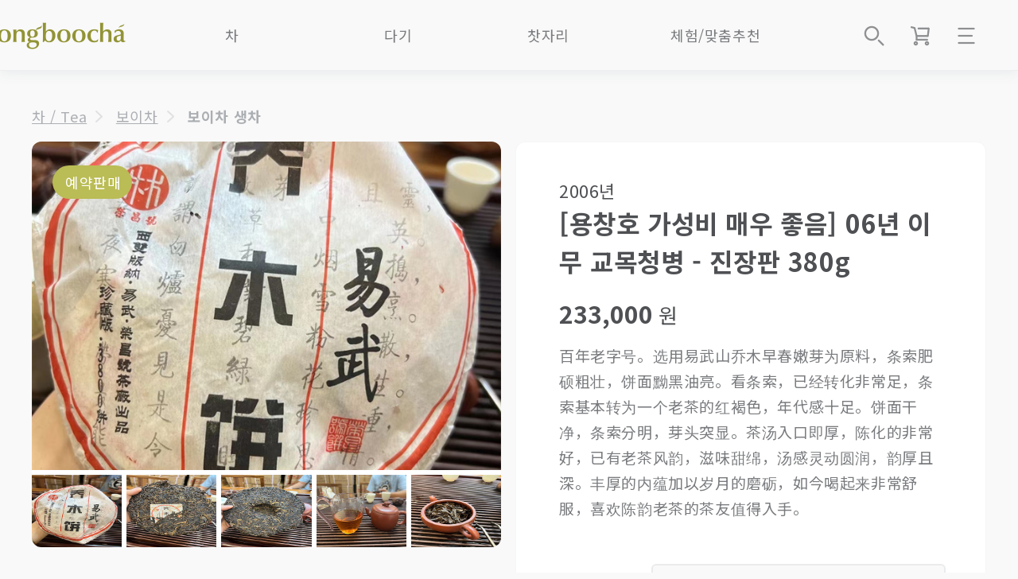

--- FILE ---
content_type: text/html; charset=utf-8
request_url: https://www.gongboocha.com/shop/item.php?it_id=1721636624
body_size: 10000
content:
<div class="header_padding"></div>  


<!doctype html>
<html lang="ko">
<head>
<meta charset="utf-8">



<meta name="viewport" content="width=device-width,user-scalable=no">
<meta name="theme-color" content="#CACB79">
<meta name="facebook-domain-verification" content="e0oe8y031goiyqtrm8xmexexb7mca4" />

	<meta property="og:image" content="https://www.gongboocha.com/data/item/1721636624/5b6u5L+h5Zu+54mH_20240721001306.jpg">
	<meta property="og:url" content="https://www.gongboocha.com/data/item/1721636624/5b6u5L+h5Zu+54mH_20240721001306.jpg">

	
<meta name="google-site-verification" content="BD6o9Iemq0QbtLGfVQ1lmbixgNzIyIr5xjSJymilmY4" />
<meta name="naver-site-verification" content="771ea987d331619e0939c11901cc294b45971573"/>
<meta name="description" content="좋은 차를 만나는 방법, 공부차">
<meta name="keywords" content="보이차 홍차 우롱차 백차 흑차 자사호 티하우스">
<meta property="og:type" content="website">
<meta property="og:description" content="좋은 차를 만나는 방법, 공부차">

<link rel="shortcut icon" href="/img/favicon_logo.ico">
<title>[용창호 가성비 매우 좋음] 06년 이무 교목청병 - 진장판 380g &gt; 보이차 생차 | 좋은 차를 만나는 방법 공부차</title>

<link rel="stylesheet" href="https://www.gongboocha.com/css/default_shop.css?v1">
<link rel="canonical" href="http://www.gongboocha.com/shop/item.php?it_id=1721636624">



<!--ie 8 이하 대응-->
<!--[if lt IE 9]>
  <link rel="stylesheet" type="text/css" href="https://www.gongboocha.com/shop/css/background_size.css">
  <script src="https://www.gongboocha.com/js/html5.js" type="text/javascript"></script>
  <script src="https://www.gongboocha.com/shop/js/respond.min.js" type="text/javascript"></script>
<![endif]-->
<script>
// 자바스크립트에서 사용하는 전역변수 선언
var g5_url       = "https://www.gongboocha.com";
var g5_bbs_url   = "https://www.gongboocha.com/bbs";
var g5_is_member = "";
var g5_is_admin  = "";
var g5_is_mobile = "";
var g5_bo_table  = "";
var g5_sca       = "";
var g5_editor    = "smarteditor2";
var g5_cookie_domain = ".gongboocha.com";
</script>

<script src="https://www.gongboocha.com/js/jquery-1.8.3.min.js"></script> 


<script src="https://www.gongboocha.com/js/jquery.shop.menu.js"></script>
<script src="https://www.gongboocha.com/js/common.js"></script>
<script src="https://www.gongboocha.com/js/wrest.js"></script>
<script src="https://use.fontawesome.com/9cc3b93114.js"></script>

<!-- 추가부분 -->

 <script src="https://code.jquery.com/jquery-1.12.0.min.js"></script>
 <script src="js/jquery-1.12.0.min.js"></script>
 <script src="https://www.gongboocha.com/shop/js/bootstrap.min.js"></script>
  <script src="https://www.gongboocha.com/shop/js/jquery.mousewheel.js"></script>
 <script src="https://www.gongboocha.com/shop/js/jquery.touchSwipe.min.js"></script>
 <script src="https://www.gongboocha.com/shop/js/jquery.singlePageNav.min.js"></script>






</head>


<body>
 
<!-- 상단 시작 { -->

<!-- Global site tag (gtag.js) - Google Analytics -->
<script async src="https://www.googletagmanager.com/gtag/js?id=GA_MEASUREMENT_ID"></script>
<script>
  window.dataLayer = window.dataLayer || [];
  function gtag(){dataLayer.push(arguments);}
  gtag('js', new Date());

  gtag('config', 'UA-147393484-1');
</script>

<link rel="stylesheet" href="https://www.gongboocha.com/shop/css/header.css" type="text/css">
<script src="https://www.gongboocha.com/shop/js/header.js" type="text/javascript" ></script>


 
<header>
  <div class="content_wrap">
    <h1 class="h1_logo"><a class="blind" href="/">좋은 차를 만나는 방법 - 공부차</a></h1>
    <ul class="header_icon">
      <li class="header_search">
        <a class="blind icon-img">상품검색</a>
      </li>
      <li class="header_cart"><a href="https://www.gongboocha.com/shop/cart.php" class="blind icon-img">장바구니</a></li>
      <li class="header_dropdown">
        <a class="blind icon-img">메뉴</a>
        <div class="dropdown_wrap">
          <div class="dropdown_box">
            <ul>
                						<!-- ▲ 로그인 전 상태라면 아래 문구 -->
                <li><a href="https://www.gongboocha.com/bbs/login.php?url=https://www.gongboocha.com/shop/item.php?it_id=1721636624">로그인</a></li>
                <li><a href="https://www.gongboocha.com/bbs/join.php">회원가입</a></li>
  						              <li><a href="https://www.gongboocha.com/shop/mypage.php?section=orderlist">주문배송조회</a></li>
              <li><a href="https://www.gongboocha.com/shop/mypage.php?section=orderlist">마이페이지</a></li>
            </ul>
            <ul>
              <li><strong><a href="https://www.gongboocha.com/community" target="_blank">다보茶寶</a></strong></li>
              <li><strong><a href="https://www.gongboocha.com/shop/list.php?ca_id=i0">샵인샵지점</a></strong></li>
              <li><a href="https://www.gongboocha.com/shop/content.php?co_id=company">About Us</a></li>
            </ul>
          </div><!--dropdown_box-->
        </div><!--dropdown_wrap-->
      </li><!--header_dropdown-->
    </ul><!--header_icon-->
  </div><!--content_wrap-->
  <div class="search_wrap">
    <div class="content_wrap">
    			<form name="fsearchbox" method="get" action="https://www.gongboocha.com/shop/search.php" onsubmit="return search_submit(this);">
        <fieldset>
					<input type="text" name="q" id="stx" value="" title="검색어 입력" placeholder="Search">
        </fieldset>
  		</form>
      <script>
        function search_submit(f) {
            if (f.q.value.length < 2) {
                alert("검색어는 두글자 이상 입력하십시오.");
                f.q.select();
                f.q.focus();
                return false;
            }
          return true;
        }
      </script>
    </div><!--content_wrap-->
  </div><!--search_wrap-->
  <div class="header_nav">
    <div class="mobile nav_top">
      <a class="close_button icon-img">네비게이션 끄기</a>
    </div>
    <p class="mobile category">Category</p>
    <ul>
      <li>
        <a class="depth2_button">차<span class="mobile"> / Tea</span></a>
        <menu class="header_submenu">
          <p class="mobile main-color">
            <span class="icon-img back_button">이전 단계로</span>
            차 / Tea
          </p>
          <a href="https://www.gongboocha.com/shop/list.php?ca_id=1011">보이차</a>
          <a href="https://www.gongboocha.com/shop/list.php?ca_id=1015">흑차</a>
          <a href="https://www.gongboocha.com/shop/list.php?ca_id=1030">청차<small>(우롱차)</small></a>
          <a href="https://www.gongboocha.com/shop/list.php?ca_id=1040">백차</a>
          <a href="https://www.gongboocha.com/shop/list.php?ca_id=1050">홍차</a>
          <a href="https://www.gongboocha.com/shop/list.php?ca_id=1060">녹차/황차</a>
          <a href="https://www.gongboocha.com/shop/list.php?ca_id=10a1">일본차</a>
          <a href="https://www.gongboocha.com/shop/list.php?ca_id=1090">한국후발효차</a>
          <a href="https://www.gongboocha.com/shop/list.php?ca_id=1070">꽃차/기타</a>
          <a href="https://www.gongboocha.com/shop/list.php?ca_id=10a0">가루말차</a>
          <a href="https://www.gongboocha.com/shop/list.php?ca_id=1080">기획세트</a>
        </menu>
      </li>
      <li>
        <a class="depth2_button">다기<span class="mobile"> / Teaware</span></a>
        <menu class="header_submenu">
          <p class="mobile main-color">
            <span class="icon-img back_button">이전 단계로</span>
            다기 / Teaware
          </p>
          <a href="https://www.gongboocha.com/shop/list.php?ca_id=b030">자사호</a>
          <a href="https://www.gongboocha.com/shop/list.php?ca_id=b050">다관</a>
          <a href="https://www.gongboocha.com/shop/list.php?ca_id=b060">찻잔</a>
          <a href="https://www.gongboocha.com/shop/list.php?ca_id=b070">개완</a>
          <a href="https://www.gongboocha.com/shop/list.php?ca_id=b080">숙우<small>(공도배)</small></a>
          <a href="https://www.gongboocha.com/shop/list.php?ca_id=b090">탕관</a>
          <a href="https://www.gongboocha.com/shop/list.php?ca_id=b0a0">유리다기</a>
          <a href="https://www.gongboocha.com/shop/list.php?ca_id=b0d0">한국작가작품</a>
          <a href="https://www.gongboocha.com/shop/list.php?ca_id=b0b0">기타 차도구</a>
          <a href="https://www.gongboocha.com/shop/list.php?ca_id=b0c0">세트</a>
        </menu>
      </li>
      <li>
        <a class="depth2_button">찻자리<span class="mobile"> / Tea Lifestyle</span></a>
        <menu class="header_submenu">
          <p class="mobile main-color">
            <span class="icon-img back_button">이전 단계로</span>
            찻자리 / Tea Lifestyle
          </p>
          <a href="https://www.gongboocha.com/shop/list.php?ca_id=c090">제과제빵다식</a>
          <a href="https://www.gongboocha.com/shop/list.php?ca_id=c010">차판</a>
          <a href="https://www.gongboocha.com/shop/list.php?ca_id=c020">차통</a>
          <a href="https://www.gongboocha.com/shop/list.php?ca_id=c060">화로</a>
          <a href="https://www.gongboocha.com/shop/list.php?ca_id=c030">향도구</a>
          <a href="https://www.gongboocha.com/shop/list.php?ca_id=c040">차가구</a>
          <a href="https://www.gongboocha.com/shop/list.php?ca_id=c050">소품/차총</a>
          <a href="https://www.gongboocha.com/shop/list.php?ca_id=c080">화병화분</a>
          <a href="https://www.gongboocha.com/shop/list.php?ca_id=c070">포장재</a>
        </menu>
      </li>
      <li>
        <a class="depth2_button">체험/맞춤추천<span class="mobile"> / Sommelier Guide</span></a>
        <menu class="header_submenu">
          <p class="mobile main-color">
            <span class="icon-img back_button">이전 단계로</span>
            체험/맞춤추천 / Sommelier Guide
          </p>
          <a href="https://www.gongboocha.com/shop/listtype.php?type=loved_tea">차 best</a>
          <a href="https://www.gongboocha.com/shop/list.php?ca_id=m0">B2B 벌크</a>
          <a href="https://www.gongboocha.com/shop/listtype.php?type=loved_teaware">다기 best</a>
          <a href="https://www.gongboocha.com/shop/list.php?ca_id=n0">OEM 공급</a>
          <a href="https://www.gongboocha.com/shop/listtype.php?type=lowstock">품절임박</a> 
          <a href="https://www.gongboocha.com/shop/listtype.php?type=preorder">사전예약</a> 
          <a href="https://www.gongboocha.com/shop/list.php?ca_id=o0">다회/체험예약</a>
          <a href="https://www.gongboocha.com/shop/list.php?ca_id=p0">1g차</a>
         <!-- <a href="https://www.gongboocha.com/shop/listtype.php?type=demo">체험예약</a> -->
        </menu>
      </li>
    </ul>
    <p class="none_submenu">
      <a href="">
        <span class="mobile"></span>
      </a>
    </p>
    <div class="mobile">
      <ul>
                <!-- ▲ 로그인 전 상태라면 아래 문구 -->
          <li><a href="https://www.gongboocha.com/bbs/login.php?url=https://www.gongboocha.com/shop/item.php?it_id=1721636624">로그인</a></li>
          <li><a href="https://www.gongboocha.com/bbs/join.php">회원가입</a></li>
                 <li><a href="https://www.gongboocha.com/shop/cart.php">장바구니</a></li>
        <li><a href="https://www.gongboocha.com/shop/mypage.php?section=orderlist">주문배송조회</a></li>
        <li><a href="https://www.gongboocha.com/shop/mypage.php?section=orderlist">마이페이지</a></li>
      </ul>
		  <ul>
		  <li><strong><a href="https://www.gongboocha.com/community" target="_blank">다보茶寶</a></strong></li>
		  <li><strong><a href="https://www.gongboocha.com/shop/list.php?ca_id=i0">샵인샵지점</a></strong></li>
        <li><a href="https://www.gongboocha.com/shop/content.php?co_id=company">About Us</a></li>
      </ul>
    </div>
  </div><!--header_nav-->
</header>


<script>
function search_submit(f) {
    if (f.q.value.length < 2) {
        alert("검색어는 두글자 이상 입력하십시오.");
        f.q.select();
        f.q.focus();
        return false;
    }

    return true;
}
</script>
				
					
  </div>
</div>
            

<!-- } 상단 끝 -->
<!-- <link rel="stylesheet" href="https://www.gongboocha.com/skin/shop/basic_complate/style.css"> -->
<!-- 
<div id="sct_location">
    <a href='https://www.gongboocha.com/shop/' class="sct_bg">Home</a>

</div> -->


<div class="content_wrap">
  <p class="page_location">
    <span class="pull-left">
      <a class="" href="./list.php?ca_id=10">차 / Tea</a>&nbsp;<a class="" href="./list.php?ca_id=1011">보이차</a>&nbsp;<a class="current" href="./list.php?ca_id=101110">보이차 생차</a>&nbsp;      <!-- <span>차</span>
      <a href="#">보이차</a>
      <a class="current">생차</span> -->
      <!--대분류에는 링크페이지가 없으므로 변경필요-->
    </span>
      </p>
</div>

<!-- 상품 상세보기 시작 { -->
<script src="https://www.gongboocha.com/shop/js/item.js"></script>
<script src="https://www.gongboocha.com/js/iteminfoimageresize.js"></script>
<link rel="stylesheet" href="https://www.gongboocha.com/shop/css/item.css?v3" type="text/css" media="screen">
<div id="sit_hhtml"></div>


<script src="https://www.gongboocha.com/js/shop.js"></script>
<div class="content_wrap full-mobile">



<!-- <link rel="stylesheet" href="https://www.gongboocha.com/skin/shop/basic_complate/style.css"> -->




    <!-- 상품이미지 미리보기 시작 { -->
    <div class="top_wrap">
    <div class="image_wrap">
    <div class="image_large">
   <figure style="background-image:url('https://www.gongboocha.com/data/item/1721636624/5b6u5L+h5Zu+54mH_20240721001306.jpg')">
        
                        <span class="badge">예약판매</span>
                
        
    </figure> 
   
    </div>

        
    <div class="image_thumb">

            <a href="https://www.gongboocha.com/shop/largeimage.php?it_id=1721636624&amp;no=1" target="_blank" class="popup_item_image"><img src="https://www.gongboocha.com/data/item/1721636624/thumb-5b6u5L+h5Zu+54mH_20240721001306_320x256.jpg"  alt=""></a><a href="https://www.gongboocha.com/shop/largeimage.php?it_id=1721636624&amp;no=2" target="_blank" class="popup_item_image"><img src="https://www.gongboocha.com/data/item/1721636624/thumb-5b6u5L+h5Zu+54mH_20240721001351_320x256.jpg"  alt=""></a><a href="https://www.gongboocha.com/shop/largeimage.php?it_id=1721636624&amp;no=3" target="_blank" class="popup_item_image"><img src="https://www.gongboocha.com/data/item/1721636624/thumb-5b6u5L+h5Zu+54mH_20240721001355_320x256.jpg"  alt=""></a><a href="https://www.gongboocha.com/shop/largeimage.php?it_id=1721636624&amp;no=4" target="_blank" class="popup_item_image"><img src="https://www.gongboocha.com/data/item/1721636624/thumb-5b6u5L+h5Zu+54mH_20240721001404_320x256.jpg"  alt=""></a><a href="https://www.gongboocha.com/shop/largeimage.php?it_id=1721636624&amp;no=5" target="_blank" class="popup_item_image"><img src="https://www.gongboocha.com/data/item/1721636624/thumb-5b6u5L+h5Zu+54mH_20240721001408_320x256.jpg"  alt=""></a>


        <!-- <a>
          <figure style="background-image:url('http://www.gongboocha.com/data/item/1546768032/IMG_1128.jpg')">
          </figure>
        </a>
        <a>
          <figure style="background-image:url('http://www.gongboocha.com/data/item/1546768032/IMG_1128.jpg')">
          </figure>
        </a> -->
      </div>
    </div>

    <!-- } 상품이미지 미리보기 끝 -->

    <!-- 상품 요약정보 및 구매 시작 { -->
    <div class="product_info_wrap">
      <div class="product_info">
        <p class="sub_name">2006년</p>
        
        
        <p class="name">[용창호 가성비 매우 좋음] 06년 이무 교목청병 - 진장판 380g <span class="sound_only">요약정보 및 구매</span></p>
                <p id="sit_opt_info">
            상품 선택옵션 1 개, 추가옵션 0 개
        </p>
                <p class="price">
                    233,000<small> 원</small>
            <input type="hidden" id="it_org_price" value="233000">
            <input type="hidden" id="it_price" value="233000">
            </p>
        <p class="detail">
            百年老字号。选用易武山乔木早春嫩芽为原料，条索肥硕粗壮，饼面黝黑油亮。看条索，已经转化非常足，条索基本转为一个老茶的红褐色，年代感十足。饼面干净，条索分明，芽头突显。茶汤入口即厚，陈化的非常好，已有老茶风韵，滋味甜绵，汤感灵动圆润，韵厚且深。丰厚的内蕴加以岁月的磨砺，如今喝起来非常舒服，喜欢陈韵老茶的茶友值得入手。        </p>

		</div><!--product_info-->


        <div class="purchase_wrap">
             <form name="fitem" class="fitem" method="post" action="https://www.gongboocha.com/shop/cartupdate.php">
            <input type="hidden" name="it_id[]" value="1721636624">
            <input type="hidden" name="sw_direct">
            <input type="hidden" name="url">
            <div class="option_select">
                <a class="close_button mobile icon-img">취소</a>
<!--             <span>선택</span> -->
            <label for="it_option_1"><span>선택</span></label>
<li><select id="it_option_1" class="it_option">
<option value="">옵션을 선택해주세요</option>
<option value="1提(7片),0,120,0,0" >1提(7片)&nbsp;&nbsp;+ 0원 (남은수량: 120개)</option>
</select>
</li>
            </div>
        

        <div id="sit_sel_option">
                <!-- 선택된 옵션 시작 { -->
        
                    </div>
        <!-- } 선택된 옵션 끝 -->
                <!-- 총 구매액 -->
        <div class="purchase_button_wrap">
            
                <p class="purchase_total"><span class="pull-left" id="sit_tot_price_info">합계</span><strike><span id="sit_tot_price">0</span></strike><strong><span id="sit_tot_price_disc">0</span></strong><small>원</small></p>

                <a href="javascript:fitem_submit('장바구니')" class="cart_button">장바구니 담기</a>
                <a href="javascript:fitem_submit('구매하기')" class="purchase_button">구매하기</a>
        
                </div><!--purchase_button_wrap-->
        </form>
        </div><!--purchase_wrap-->
        </div>
        <!--top_wrap-->
        </div>

        <!--  -->

        <!-- <div id="sit_ov_btn">
                        <input type="submit" onclick="document.pressed=this.value;" value="바로구매" id="sit_btn_buy">
            <input type="submit" onclick="document.pressed=this.value;" value="장바구니" id="sit_btn_cart">
                        <a href="javascript:item_wish(document.fitem, '1721636624');" id="sit_btn_wish">관심상품</a>
            <a href="javascript:popup_item_recommend('1721636624');" id="sit_btn_rec">이메일 문의</a>
        </div> -->

        <script>

        // 상품보관
        function item_wish(f, it_id)
        {
            f.url.value = "https://www.gongboocha.com/shop/wishupdate.php?it_id="+it_id;
            f.action = "https://www.gongboocha.com/shop/wishupdate.php";
            f.submit();
        }

        // 추천메일
        function popup_item_recommend(it_id)
        {
            if (!g5_is_member)
            {
                if (confirm("회원만 추천하실 수 있습니다."))
                    document.location.href = "https://www.gongboocha.com/bbs/login.php?url=https%3A%2F%2Fwww.gongboocha.com%2Fshop%2Fitem.php%3Fit_id%3D1721636624";
            }
            else
            {
                url = "./itemrecommend.php?it_id=" + it_id;
                opt = "scrollbars=yes,width=616,height=420,top=10,left=10";
                popup_window(url, "itemrecommend", opt);
            }
        }
        </script>
    <!-- } 상품 요약정보 및 구매 끝 -->




<script>
$(function(){
    // 상품이미지 첫번째 링크
    $("#sit_pvi_big a:first").addClass("visible");

    // 상품이미지 미리보기 (썸네일에 마우스 오버시)
    $("#sit_pvi .img_thumb").bind("mouseover focus", function(){
        var idx = $("#sit_pvi .img_thumb").index($(this));
        $("#sit_pvi_big a.visible").removeClass("visible");
        $("#sit_pvi_big a:eq("+idx+")").addClass("visible");
    });

    // 상품이미지 크게보기
    $(".popup_item_image").click(function() {
        var url = $(this).attr("href");
        var top = 10;
        var left = 10;
        var opt = 'scrollbars=yes,top='+top+',left='+left;
        popup_window(url, "largeimage", opt);

        return false;
    });
			
});


// 바로구매, 장바구니 폼 전송
function fitem_submit(val)
{
    f = document.forms["fitem"];

    if (val == "장바구니") {
        f.sw_direct.value = 0;
    } else { // 바로구매
        f.sw_direct.value = 1;
    }

    // 판매가격이 0 보다 작다면
    if (document.getElementById("it_price").value < 0) {
        alert("전화로 문의해 주시면 감사하겠습니다.");
        return false;
    }

    if($(".sit_opt_list").size() < 1) {
            return false;
    }

    var val, io_type, result = true;
    var sum_qty = 0;
    var min_qty = parseInt(0);
    var max_qty = parseInt(0);
    var $el_type = $("input[name^=io_type]");

    $("input[name^=ct_qty]").each(function(index) {
        val = $(this).val();

        if(val.length < 1) {
            alert("수량을 입력해 주십시오.");
            result = false;
            return false;
        }

        if(val.replace(/[0-9]/g, "").length > 0) {
            alert("수량은 숫자로 입력해 주십시오.");
            result = false;
            return false;
        }

        if(parseInt(val.replace(/[^0-9]/g, "")) < 1) {
            alert("수량은 1이상 입력해 주십시오.");
            result = false;
            return false;
        }

        io_type = $el_type.eq(index).val();
        if(io_type == "0")
            sum_qty += parseInt(val);
    });

    if(!result) {
        return false;
    }

    if(min_qty > 0 && sum_qty < min_qty) {
        alert("선택옵션 개수 총합 "+number_format(String(min_qty))+"개 이상 주문해 주십시오.");
        return false;
    }

    if(max_qty > 0 && sum_qty > max_qty) {
        alert("선택옵션 개수 총합 "+number_format(String(max_qty))+"개 이하로 주문해 주십시오.");
        return false;
    }

    f.submit();
}
</script></div>

<div class="product_info_navi">
  <div class="content_wrap full-mobile">
   <ul>
      <li><a href="#explain">상품설명</a></li>
      <li><a href="#sample">시음평가  <span class="main-color">0</span></a></li>
      <li><a href="#essential">기본정보</a></li>
      <li><a href="#review">리뷰  <span class="main-color">0</span></a></li>
      <li><a href="#qna">문의  <span class="main-color">0</span></a></li>
    </ul>
  </div><!--content_wrap full-mobile-->
</div><!-- product_info_navi -->

<div class="content_wrap full-mobile">
  <div class="product_explain" id="explain">
            <img src="https://www.gongboocha.com/data/editor/2407/869520d14c4b8c1ac5db541cc49ab12c_1721636676_4657.jpg" title="869520d14c4b8c1ac5db541cc49ab12c_1721636676_4657.jpg" alt="869520d14c4b8c1ac5db541cc49ab12c_1721636" /><br style="clear:both;" /><img src="https://www.gongboocha.com/data/editor/2407/869520d14c4b8c1ac5db541cc49ab12c_1721636677_6171.jpg" title="869520d14c4b8c1ac5db541cc49ab12c_1721636677_6171.jpg" alt="869520d14c4b8c1ac5db541cc49ab12c_1721636" /><br style="clear:both;" /><img src="https://www.gongboocha.com/data/editor/2407/869520d14c4b8c1ac5db541cc49ab12c_1721636678_6261.jpg" title="869520d14c4b8c1ac5db541cc49ab12c_1721636678_6261.jpg" alt="869520d14c4b8c1ac5db541cc49ab12c_1721636" /><br style="clear:both;" /><img src="https://www.gongboocha.com/data/editor/2407/869520d14c4b8c1ac5db541cc49ab12c_1721636678_7913.jpg" title="869520d14c4b8c1ac5db541cc49ab12c_1721636678_7913.jpg" alt="869520d14c4b8c1ac5db541cc49ab12c_1721636" /><br style="clear:both;" /><img src="https://www.gongboocha.com/data/editor/2407/869520d14c4b8c1ac5db541cc49ab12c_1721636679_8656.jpg" title="869520d14c4b8c1ac5db541cc49ab12c_1721636679_8656.jpg" alt="869520d14c4b8c1ac5db541cc49ab12c_1721636" /><br style="clear:both;" /><p><br /></p>      </div>
</div><!--content_wrap full-mobile-->

<div class="content_wrap">
  <div class="line_box" id="sample">
    <p class="line_box_title">시음평가 데이터</p>

        시음평가가 아직 입력되지 않았습니다.
    
  </div><!--line_box-->


<!-- { 상품 기본정보 시작  -->
   <div class="line_box" id="essential">
    <p class="line_box_title">기본정보</p>
    <ul class="essential_info">
            <li>
        <span class="info_label">배송기간</span>
        <span>60일 배송</span>
      </li>
                  <li>
        <span class="info_label">제조사/원산지</span>
        <span>荣昌号茶厂 /중국(中国)</span>
      </li>
      
                  <li>
        <span class="info_label">단위(중량)</span>
        <span>1片(380g),1提(7片),1件(42片)</span>
      </li>
                            </ul>
  </div><!--line_box-->


<!-- } 상품 정보 끝 -->



<!-- 사용후기 시작 { -->
<div class="board_box" id="review">
    <div class="box_head">
      <p class="board_box_title">리뷰  <span class="main-color">0</span></p>
    </div>
    <div class="box_content">
     <ul class="review_list">
    

    <p class="text-center">사용후기가 없습니다.</p>





<!-- } 상품 사용후기 끝 -->    </ul>
    <div class="box_paging">
    <span class="page_button_wrap"></span>
</div>
</div>
    <div class="write_wrap">
      <a class="write_button" href="./itemuseform.php?it_id=1721636624">작성하기</span></a>
      <!-- <span class="write_message">후기 작성시 500 포인트를 드립니다</span> -->
    </div>

    
  </div><!--board_box-->





<div class="board_box" id="qna">
    <div class="box_head">
      <p class="board_box_title">문의  <span class="main-color">0</span></p>
    </div>
    <div class="box_content">
    <ul class="qna_list">
    

<!-- 상품문의 목록 시작 { -->
    <!-- <h3>등록된 상품문의</h3> -->

    <p class="text-center">상품문의가 없습니다.</p></section>



<!-- <div id="sit_qa_wbtn"> -->
    <!-- <a href="javascript:itemqawin('it_id=1721636624');">상품문의 쓰기<span class="sound_only"> 새 창</span></a> -->
    <!-- <a href="./itemqaform.php?it_id=1721636624" class="btn02 itemqa_form">상품문의 쓰기<span class="sound_only"> 새 창</span></a> -->
<!--     <a href="./itemqalist.php" id="itemqa_list" class="btn01">더보기</a> -->
<!-- </div> -->

<script>
$(function(){
    $(".itemqa_form").click(function(){
        window.open(this.href, "itemqa_form", "width=800,height=660,scrollbars=1");
        return false;
    });

    $(".itemqa_delete").click(function(){
        return confirm("정말 삭제 하시겠습니까?\n\n삭제후에는 되돌릴수 없습니다.");
    });

    $(".sit_qa_li_title").click(function(){
        var $con = $(this).siblings(".sit_qa_con");
        if($con.is(":visible")) {
            $con.slideUp();
        } else {
            $(".sit_qa_con:visible").hide();
            $con.slideDown(
                function() {
                    // 이미지 리사이즈
                    $con.iteminfoimageresize();
                }
            );
        }
    });

    $(".qa_page").click(function(){
        $("#itemqa").load($(this).attr("href"));
        return false;
    });
});
</script>
<!-- } 상품문의 목록 끝 -->    </ul>
    <div class="box_paging">
    <span class="page_button_wrap">    </div>
    </div>
    <div class="write_wrap">
      <a class="write_button" href="./itemqaform.php?it_id=1721636624">작성하기</span></a>
    </div>
  </div><!--board_box-->
<!-- } 상품문의 끝 -->

<div class="shipping_info">
    <p class="title">배송안내</p>
    <ul>
    <li>발송 후 배송까지 영업일기준 약 2-3일 소요되며, 별도설명이 있는 경우 해당 출고일정을 확인하시기 바랍니다.</li>
<li>예약판매로 표시된 상품은 90일~120일 이상 배송이 소요됩니다.</li><li>예약판매 상품(해외 재고)과 바로 배송 상품(한국 재고)을 함께 주문하시면 예약판매 상품과 함께 배송되기 때문에 90일이상 소요될 수 있습니다.</li><li>구매 제품을 빨리 받고 싶으면 바로 배송 상품을 구매하시고, 예약판매 상품과 나눠서 주문해주세요.<span style="color: rgb(255, 0, 0);"> </span><b><a href="https://www.gongboocha.com/bbs/board.php?bo_table=gongboo_1&amp;wr_id=213" target="_self"><span style="color: rgb(255, 0, 0);">필독</span></a><span style="color: rgb(255, 0, 0);">&nbsp;</span></b></li>
<li>청담점 전시로 표시된 상품은 매장상황에 따라 전시품 혹은 재고수량이 상이할 수 있습니다.</li>
<li>온라인 전용으로 표시된 상품은 온라인 및 함평 티팩토리, 공부차 파크 베이커리 티하우스 청계산점에서 만나실 수 있습니다.</li>
<li>5만원 이상 주문 시 무료배송혜택이 적용되며, 5만원 미만은 3,000원의 배송비가 추가됩니다.</li><li><span style="font-family: dotum; font-size: 15.68px; background-color: rgb(255, 255, 255); color: rgb(255, 0, 0);">포인트는 배송 받은지 7</span><span style="font-family: dotum; font-size: 15.68px; background-color: rgb(255, 255, 255); color: rgb(255, 0, 0);">일 이후에 자동 부여됩니다.</span><span style="color: rgb(255, 0, 0);">&nbsp;</span></li>    </ul>
  </div>
<!-- } 배송정보 끝 -->

<div class="shipping_info">
    <p class="title">교환안내</p>
    <ul>
    <li>상품 수령일로부터 7일 이내 반품/환불 가능합니다.</li>
<li>변심 반품의 경우 왕복배송비(1만원)를 차감한 금액이 환불되며, 제품 및 포장 상태가 재판매 가능하여야 합니다.</li>
<li>단순변심에 의한 교환은 왕복배송비(1만원) 전액 고객 부담입니다.</li>
<li>상품 불량인 경우는 배송비를 포함한 전액이 환불됩니다.</li>
<li>출고 이후 환불요청 시 상품 회수 후 처리됩니다.</li>
<li>주문제작상품/밀봉포장상품 등은 변심에 따른 반품/환불이 불가합니다.</li>
<li>환불불가 이벤트 상품, 교환 및 반품불가 표시상품의 경우 환불이 불가합니다.</li>
<li>시음후 개인취향 문제로 반품하는 경우 시음차는 반품/환불이 불가합니다.</li>
<li>사전 연락없이 반품한 상품은 반송처리되오니, 반품 전 반드시 고객센터로 연락주시기 바랍니다.</li>    </ul>
  </div>
<!-- } 배송정보 끝 -->
</div><!--content_wrap-->
</div><!--content_wrap-->






<div class="bottom_pick">
  <p class="title content_wrap">추천상품</p>
  <div class="content_wrap full-mobile">
        

<!-- 상품진열 10 시작 { -->
<p class="sct_noitem">등록된 상품이 없습니다.</p>
<!-- } 상품진열 10 끝 -->    <p class="more_item pc"><span>추천상품 더보기</span></p>
  </div><!--content_wrap full-mobile-->
</div><!--bottom_pick-->


<script>
$(function(){
    $(".itemuse_form").click(function(){
        window.open(this.href, "itemuse_form", "width=800,height=700,scrollbars=1");
        return false;
    });

    $(".itemuse_delete").click(function(){
        if (confirm("정말 삭제 하시겠습니까?\n\n삭제후에는 되돌릴수 없습니다.")) {
            return true;
        } else {
            return false;
        }
    });
  

  //후기 클릭뷰 이펙트 제거 처리
    /* $(".sit_use_li_title").click(function(){
        var $con = $(this).siblings(".sit_use_con");
        if($con.is(":visible")) {
            $con.slideUp();
        } else {
            $(".sit_use_con:visible").hide();
            $con.slideDown(
                function() {
                    // 이미지 리사이즈
                    $con.iteminfoimageresize();
                }
            );
        }
    }); */

    $(".page_button").click(function(){
        $("#itemuse").load($(this).attr("href"));
        return false;
    });
});
</script>
<script src="/js/Chart.min.js"></script>
<script>

var ctx = document.getElementById('myChart').getContext('2d');

var myRadarChart = new Chart(ctx, {
    type: 'radar',
    data: {
    labels: ["건차상태", "엽저상태", "탕색", "내포성", "점성", "바디감"],
    datasets: [{
        label: "공부차 소믈리에 총 0명 평균",
        data: ,
        borderColor: 'rgba(202,203,121,1)',
        pointBackgroundColor: 'rgba(202,203,121,1)',
        pointBorderColor: 'rgba(202,203,121,1)',
        backgroundColor: 'rgba(202,203,121,0.3)',
        borderWidth: 1
    },{
        label: "고객 총 0명 평균",
        data: ,
        borderColor: 'rgba(128,128,128,1)',
        pointBackgroundColor: 'rgba(180,180,180,1)',
        pointBorderColor: 'rgba(128,128,128,1)',
        backgroundColor: 'rgba(128,128,128,0.3)',
        borderWidth: 1
      }
    ]},
    options: {
      scale: {
        display: true,
        ticks: {
          beginAtZero: true,
          min: 0,
          max: 5,
          stepSize: 1
        },
        pointLabels: {
          fontSize: 16
        }
      },
      legend: {
        display: true,
        position: 'bottom',
        labels:{
          boxWidth: 10
        }
      }
    }
});


var ctx = document.getElementById('myChart2').getContext('2d');

var myRadarChart = new Chart(ctx, {
    type: 'radar',
    data: {
    labels: ["화향",  "과향", "밀향", "청향", "농향", "약향", 
            "진향", "탄배향",  "시원한맛", "깊은맛", "연미", "첨미", "고미", "삽미", "생진", "회감", "회운"],
    datasets: [{
        label: "공부차 소믈리에 총 0명 평균",
        data: ,
        borderColor: 'rgba(202,203,121,1)',
        pointBackgroundColor: 'rgba(202,203,121,1)',
        pointBorderColor: 'rgba(202,203,121,1)',
        backgroundColor: 'rgba(202,203,121,0.3)',
        borderWidth: 1
    },{
        label: "고객 총 0명 평균",
        data: ,
        borderColor: 'rgba(128,128,128,1)',
        pointBackgroundColor: 'rgba(180,180,180,1)',
        pointBorderColor: 'rgba(128,128,128,1)',
        backgroundColor: 'rgba(128,128,128,0.3)',
        borderWidth: 1
      }
    ]},
    options: {
      scale: {
        display: true,
        ticks: {
          beginAtZero: true,
          min: 0,
          max: 5,
          stepSize: 1
        },
        pointLabels: {
          fontSize: 16
        }
      },
      legend: {
        display: true,
        position: 'bottom',
        labels:{
          boxWidth: 10
        }
      }
    }
});


</script>

 





<script type="text/javascript">

$(window).on("load", function() {
    $("#sit_inf_explan").iteminfoimageresize();
});

  $('.product_info_navi > div').singlePageNav({
    offset: $('.product_info_navi > div').outerHeight() + $('header').outerHeight() - 3,
    threshold: 120,
    speed: 400,
    currentClass: 'current',
    easing:'swing',
    filter:':not(.extercal)'
  });
</script>


<!-- } 콘텐츠 끝 -->

<footer>
  <div class="content_wrap">
    <div class="footer_right">
      <p>쇼핑몰 고객센터</p>
      <p>고객 1:1상담<strong><a href="https://www.gongboocha.com/shop/mypage.php?section=enquiry">바로가기</a></strong><span class="bar">
      &nbsp;|&nbsp;</span><span class="inline-block">문의전화 <strong>061-322-5067</strong></span>
      </p>
      <p>평일 <strong>9 AM - 6 PM</strong> (점심시간 12 PM - 1 PM)</p>
      <p>계좌번호 <span class="underline">신한 110-526-235840 박성채(공부차)</span></p>
    </div>
    <div class="footer_left">
      <p>인터내셔널 티 컴퍼니 ©2022. ALL RIGHTS RESERVED.</p>
      <p>대표 박성채<span class="bar">&nbsp;|&nbsp;</span>사업자등록 829-24-01008<span class="bar">&nbsp;|&nbsp;</span><span class="inline-block">호스팅서비스 (주)카페24</span></p>
      <p>통신판매업신고 2021-서울강남-03978호</p>
      <p>서울특별시 강남구 압구정로79길 8, 4층(청담동)</p>
      <div class="footer_menu">
        <a href="https://www.gongboocha.com/shop/content.php?co_id=company">회사소개</a>
        <a href="https://www.gongboocha.com/shop/content.php?co_id=provision#">서비스이용약관</a>
        <a href="https://www.gongboocha.com/shop/content.php?co_id=privacy#">개인정보취급방침</a>
      </div>
    </div>
  </div>
</footer>
    <div class="modal_bg cover_header"></div>
    <div class="black_bg"></div>
<!-- </body> -->
<!-- </html> -->

--- FILE ---
content_type: text/css
request_url: https://www.gongboocha.com/shop/css/header.css
body_size: 3659
content:
@charset "UTF-8";
@import url(https://fonts.googleapis.com/earlyaccess/notosanskr.css);
@import url(https://cdn.jsdelivr.net/font-nanum/1.0/nanummyeongjo/nanummyeongjo.css);

/* nomalize */
article, aside, details, figcaption, figure, footer, main, header, hgroup, menu, nav, section, summary {
  display: block;
}
table {
  border-collapse: collapse;
  border-spacing: 0;
}
li {
  list-style: none;
}
a {
  background-color: transparent;
}
a,
label,
select {
  cursor: pointer;
}
a:active,
a:hover {
 outline: 0;
}
html {
  -webkit-text-size-adjust: none;
  -moz-text-size-adjust: none;
  -ms-text-size-adjust: none;
  -o-text-size-adjust: none;
  -webkit-tap-highlight-color: rgba(0,0,0,0);
  -webkit-tap-highlight-color: transparent;
  -webkit-overflow-scrolling: touch;
  -webkit-font-smoothing: antialiased;
}
input, button, select, textarea, optgroup {
  font: inherit;
  color: inherit;
}
input[type=text]::-ms-clear {
  display:none;
}
button, input {line-height: normal;}
img,fieldset,iframe,legend {border:0;}
input,select,button,img{vertical-align:middle}
button, select {text-transform: none;}
button, html input[type="button"],input[type="submit"],input[type="reset"] {
  -webkit-appearance: button;
  cursor: pointer
}
textarea {
  overflow: auto;
}
button::-moz-focus-inner,
input::-moz-focus-inner {
  border: 0;
  padding: 0;
}
button[disabled], input[disabled] {
  cursor: default;
}
input[type="search"]::-webkit-search-cancel-button,
input[type="search"]::-webkit-search-decoration {
  -webkit-appearance: none;
}
input[type="search"] {
  -webkit-appearance: textfield;
  -moz-box-sizing: content-box;
  box-sizing: content-box;
}

/* reset */
html,body,div,p,span,ul,ol,li,a,img,td,th,input,select, button,label,article, aside, details, footer, main, header, menu, nav, section, figure, h1,h2,h3,h4,h5,h6,form {
  margin: 0;
  padding: 0;
  outline: none;
}
h1,h2,h3,h4,h5,h6 {
  font-size: inherit;
}
*{
  -webkit-box-sizing: content-box;
  -moz-box-sizing: content-box;
  box-sizing: content-box;
}
:after, :before {
  -webkit-box-sizing: content-box;
  -moz-box-sizing: content-box;
  box-sizing: content-box;
}
a,
a:link,
a:visited {
  color: inherit;
  text-decoration: inherit;
}
img {
  max-width: 100%;
  height: auto;
}
small {font-size: inherit;}
/* input:-webkit-autofill {
  -webkit-box-shadow: 0 0 0 1000px #fff inset;
  -moz-box-shadow: 0 0 0 1000px #fff inset;
  box-shadow: 0 0 0 1000px #fff inset;
} */


/*공용*/
body {
  font-family: 'Noto Sans KR', sans-serif;
  -webkit-font-smoothing: antialiased;
  color: #4E5053;
  font-size: 16px;
  line-height: 1.5;
  background-color: #f9f9f9;
  letter-spacing: 0.6px;
}
.main-color {color: #929335; }
.text-center {text-align: center;}
.text-left {text-align: left;}
.text-right {text-align: right;}
.blind {text-indent:-9999px;display: block;text-align: left;overflow: hidden;}
.underline { text-decoration: underline !important;}
.block {display: block; }
.inline-block { display: inline-block; }
.overhidden {overflow: hidden;}
.text-over {
  max-width: 100%;
  overflow: hidden;
  white-space: nowrap;
  text-overflow: ellipsis;
}
.pull-left { float: left;}
.pull-right { float: right;}
.relative {position: relative}
.icon-img {
  background-image: url('../image/icon-img.png');
  background-size: 240px auto;
  width: 30px;
  height: 30px;
  display: block;
  cursor: pointer;
  text-indent:-9999px;
}
.close_button {
  background-position: -180px 0;
}
.back_button {
  background-position: -210px 0;
}
.modal_bg,
.black_bg {
  position: fixed;
  top:0;
  left:0;
  right: 0;
  bottom: 0;
  z-index: 97;
  background-image: url('../image/black_bg.png');
  /* background-color: #4E5053;
  opacity: 0.35; */
  display: none;
}
.modal_bg.cover_header,
.black_bg.cover_header {
  z-index: 999;
}
.content_wrap {
  width: 1200px;
  margin: 0 auto;
  position: relative;
}
.content_padding {
  width: 1200px;
  margin: 0 auto;
  padding: 20px 0;
}
.header_padding {
  padding-top: 90px;
}
.manager_button {
  display: inline-block;
  color: #4E5053 !important;
  border: 3px solid #eee;
  background-color: #fff;
  line-height: 46px;
  padding: 0 18px;
  border-radius: 6px;
  font-size: 16px;
}
.paging {
  text-align: center;
  color: #ABAEB2;
  padding: 20px 0;
}
.paging .page_button {
  width: 36px;
  height: 34px;
  line-height: 34px;
  border: 1px solid #DEE0E2;
  background-color: #f1f2f3;
  float: left;
  display: block;
  font-size: 16px;
  margin-left: -1px;
}
.paging .page_button.current {
  background-color: #CACB79;
  color: #fff;
  cursor: default;
}
.page_button_wrap {
  margin-left: 14px;
  display: inline-block;
}
.page_move {
  font-size: 15px;
  display: inline-block;
  margin: 6px 0 0 10px;
  vertical-align: top;
}
@media screen and (max-width:1279px){
  .content_wrap {
    width: 90%;;
  }
  .content_padding {
    width: 90%;;
  }
  .full-mobile {
    width: 100%;
  }
  .header_padding {
    padding-top: 62px;
  }
  .manager_button {
    font-size: 14px;
    line-height: 40px;
  }
  .pc {
    display: none !important;
  }
}
/* header */
header {
  position: fixed;
  top: 0;
  left: 0;
  width: 100%;
  text-align: center;
  background-color: #f9f9f9;
  box-shadow: 0 2px 16px 0 rgba(66,95,108,0.1);
  border-bottom: 1px solid #Eeeeef;
  transition: background-color 0.9s;
  user-select: none;
  -webkit-user-select: none;
  z-index: 98;
}
header.no-shadow {
  box-shadow: none;
}
.h1_logo {
  background: url('../image/logo.png') no-repeat;
  background-size: 100% auto;
}
.main_top .header_search .icon-img{
  background-position: -30px 0;
}

.main_top .header_cart .icon-img {
  background-position: -150px 0;
}
.header_cart .icon-img {
  background-position: -120px 0;
}
.main_top .header_dropdown .icon-img{
  background-position: -90px 0;
}
.header_dropdown .icon-img {
  background-position: -60px 0 ;
}
.header_submenu > a {
  display: block;
}
@media screen and (min-width:1280px){
  .search_on,
  .main_top:hover {
    background-color: #f9f9f9 !important;
    box-shadow: 0 2px 16px 0 rgba(66,95,108,0.1) !important;
  }
  .main_top:hover {
    transition: background-color 0.4s;
  }
  .h1_logo {
    width: 178px;
    height: 34px;
    position: absolute;
    z-index: 100;
    top: 28px;
    left: -60px;
  }
  .header_icon {
    position: fixed;
    z-index: 100;
    top: 30px;
    right: 50px;
  }
  .header_icon > li {
    margin-left: 28px;
    float: left;
  }
  .header_icon .icon-img {
    transition: opacity 0.3s;
    opacity: 1;
  }
  .header_icon > li:hover .icon-img {
    opacity: 0.6;
  }
  .main_top:hover .header_search .icon-img,
  .search_on .header_search .icon-img {
    background-position: 0 0;
  }
  .main_top:hover .header_cart .icon-img,
  .search_on .header_cart .icon-img {
    background-position: -120px 0;
  }
  .main_top:hover .header_dropdown .icon-img,
  .search_on .header_dropdown .icon-img {
    background-position: -60px 0 ;
  }
  .header_nav {
    color: #797B7E;
    font-size: 18px;
    line-height: 88px;
    position: relative;
    overflow: hidden;
    z-index: 99;
  }
  .main_top .header_nav {
    color: #fff;
    line-height: 84px;
  }
  .main_top:hover .header_nav,
  .search_on .header_nav {
    color: #797B7E !important;
  }
  .search_on .header_nav {
    background-color: #f9f9f9;
  }
  .header_nav ul {
   /* margin-left: 30%;*/
    display: inline-block;
    vertical-align: top;
    text-align: left;
    height: 88px;
    transition: height 0.4s;
    transition-delay: 0.1s;
  }
  .none_submenu {
    display: inline;
    vertical-align: top;
    width: 470px;
    text-align: left;
    padding-left: 4px;
  }
  .header_nav:before {
    content: '';
    width: 100%;
    position: absolute;
    left: 0;
    top:88px;
    height: 2px;
    background-color: #E6E9EC;
  }
  .main_top .header_nav:before {
    background-color: transparent;
    background-color: rgba(0,0,0,0);
  }
  .main_top:hover .header_nav:before,
  .search_on .header_nav:before {
    background-color: #E6E9EC !important;
    transition: background-color 0.4s;
  }
  .header_nav ul:hover {
    height: 480px;
  }
  .header_nav li {
    float: left;
    position: relative;
    width: 180px;
    height: 480px;
  }
  .header_nav li:hover,
  .none_submenu a:hover {
    color: #90914e;
    transition: color 0.4s;
  }
  .header_nav li:first-child {
    width: 180px;
	margin-right:50px;
	left: 30px;
  }
  .header_submenu {
    position: absolute;
    top: 88px;
    left: 0;
    font-size: 16px;
    line-height: 34px;
    padding-top: 8px;
    border-top: 2px solid transparent;
    transition: padding 0.4s;
    transition-delay: 0.1s;
  }
  .header_nav ul:hover .header_submenu {
    padding-top: 18px;
  }
  .header_nav li:hover .header_submenu {
    border-top:2px solid #CACB79;
    color: #90914e;
  }
  .header_submenu small {
    font-size: 12px;
  }
  .header_dropdown {
    position: relative;
    text-align: left;
  }
  .dropdown_wrap {
    position: absolute;
    top: 24px;
    right: -30px;
    padding: 0;
    max-height: 0;
    opacity: 0;
    overflow: hidden;
    transition: opacity 0.4s, max-height 0.4s, padding 0.4s;
  }
  .dropdown_box {
    border-radius: 6px;
    background-color: #f9f9f9;
    font-size: 17px;
    line-height: 44px;
    border:1px solid #E6E9EC;
    padding: 20px 0;
    position: relative;
  }
  .header_dropdown:hover .dropdown_wrap {
    opacity: 1;
    transition: opacity 0.4s, padding 0.4s;
    max-height: 1000px;
    padding-top: 34px;
  }
  .dropdown_box:before {
    content: '';
    position: absolute;
    width: 0;
    height: 0;
    border-color: transparent transparent #f9f9f9 transparent;
    border-width: 0 14px 19px 14px;
    border-style: solid;
    top: -19px;
    right: 30px;
    z-index: 101;
  }
  .dropdown_box:after {
    content: '';
    position: absolute;
    width: 0;
    height: 0;
    border-color: transparent transparent #E6E9EC transparent;
    border-width: 0 15px 21px 15px;
    border-style: solid;
    top: -21px;
    right: 29px;
    z-index: 99;
  }
  .dropdown_box ul {
    padding: 0 30px;
    width: 140px;
  }
  .dropdown_box ul:first-child {
    border-bottom: #EAECED 2px solid;
    padding-bottom: 16px;
    margin-bottom: 16px;
  }
  .dropdown_box li {
    opacity: 1;
    transition: opacity 0.4s;
  }
  .dropdown_box li > a {
    display: block;
  }
  .dropdown_box li:hover {
    opacity: 0.6;
  }
  .mobile {
    display: none !important;
  }
}

header.main_top {
  background-color: transparent;
  background-color: rgba(249, 249, 249, 0.06);
  border-bottom: none;
  box-shadow: none;
  position: absolute;
}


.search_wrap{
  position: absolute;
  width: 100%;
  top: 88px;
  left: 0;
  background-color: #f9f9f9;
  padding:20px 0;
  display: none;
  border-top:#E6E9EC 2px solid;
}
.search_on .search_wrap {
  display: block;
}
.search_wrap input {
  width: 100%;
  border: 0;
  line-height: 60px;
  height: 60px;
  font-size: 40px;
  padding: 40px 0;
  border: 0;
  background-color: transparent;
}
.search_wrap input::-webkit-input-placeholder {
  color: #C4C6C8;
}
.search_wrap input:-ms-input-placeholder {
  color: #C4C6C8;
}
.search_wrap input::placeholder {
  color: #C4C6C8;
}

@media screen and (max-width:1279px){
  .no-scroll-mobile {
    overflow: hidden !important;
  }
  .h1_logo {
    width: 150px;
    height: 30px;
    background-position: 0 50%;
    display: inline-block;
    padding: 16px 0;
  }
  .header_cart,
  .dropdown_wrap {
    display: none;
  }
  .header_search {
    position: absolute;
    right:0;
    top: 14px;
  }
  .search_wrap {
    top: 0;
  }
  .search_wrap input {
    border-radius: 6px;
    background-color: #EAECED;
    line-height: 30px;
    height: 30px;
    font-size: 16px;
    width: 94%;
    padding: 7px 3%;
  }
  .header_dropdown {
    position: absolute;
    left:0;
    top: 14px;
  }
  .header_nav {
    display: none;
    position: fixed;
    left: 0;
    right: 0;
    top: 0;
    bottom: 0;
    /*height: 100vh*/
    overflow: auto;
    background-color: #f9f9f9;
    text-align: left;
    color: #797B7E;
    line-height: 40px;
    padding-bottom: 30px;
  }
  .nav_top {
    height: 60px;
    border-bottom: #EAECED 1px solid;
    margin-bottom: 20px;
  }
  .nav_top .close_button {
    float: left;
    margin:15px 0 0 15px;
  }
  .depth1.header_nav {
    display: block;
    max-height: 9999px;
    /* chrome on android 폰트 부스팅 방지*/
  }
  .depth2.header_nav {
    overflow: hidden;
  }
  .header_nav li,
  .none_submenu,
  .category {
    width: 80%;
    padding: 0 10%;
  }
  .category {
    font-size: 12px;
    font-weight: bold;
    color: #CACB79;
    line-height: 2.5;
  }
  .none_submenu {
    margin-bottom: 18px;
  }
  .mobile ul {
    border-top: 2px solid #EAECED;
    padding-top: 12px;
    margin-top: 12px;
    line-height: 36px;
  }
  .header_submenu {
    position: fixed;
    background-color: #f9f9f9;
    left:0;
    right: 0;
    top: 61px;
    bottom: 0;
    display: none;
    overflow: auto;
    padding: 30px 0;
  }
  .open .header_submenu {
    display: block;
  }
  .depth2_button {
    cursor: pointer;
  }
  .header_submenu a,
  .header_submenu p {
    width: 80%;
    margin-left: 20%;
  }
  .header_submenu p {
    margin-bottom: 16px;
  }
  .header_nav .back_button {
    margin: 6px 0 0 -14%;
    float: left;
  }
}
/*   푸터   */
footer {
  margin-top: 30px;
}
footer .content_wrap {
  border-top: 2px solid #EAECED;
  padding: 38px 0 100px;
  overflow: hidden;
  font-size: 14px;
}
.footer_left {
  float: left;
  width: 600px;
  line-height: 28px;
}
.footer_menu a {
  text-decoration: underline;
  margin: 4px 0 0 16px;
}
.footer_menu a:first-child {
  margin-left: 0;
}
.footer_right {
  line-height: 1.8;
}
.footer_right p:first-child {
  font-weight: bold;
  font-size: 20px;
  color: #C4C6C8;
}
.footer_right strong {
  margin: 0 6px;
  font-size: 15px;
}
@media screen and (min-width:1280px) {
  .footer_right {
    padding-left: 180px;
    position: relative;
    width: 420px;
    float: right;
    line-height: 1.8;
  }
  .footer_right p:first-child {
    position: absolute;
    left: 0;
    top: 0;
  }
}
@media screen and (max-width:1279px){
  footer .content_wrap {
    max-height: 9999px;
    /* chrome on android 폰트 부스팅 방지*/
  }
  .footer_left,
  .footer_right {
    width: 100%;
  }
  .footer_left {
    margin-top: 40px;
  }
}
@media screen and (max-width: 600px){
  footer .content_wrap{
    font-size: 14px;
  }
  .footer_left {
    line-height: 1.7;
    font-size: 12px;
  }
  .footer_right p:first-child {
    font-size: 17px;
    margin-bottom: 4px;
  }
  .footer_right strong {
    font-size: 14px;
  }
  footer .inline-block {
    display: block;
  }
  footer .bar {
    display: none;
  }
}

--- FILE ---
content_type: text/css
request_url: https://www.gongboocha.com/shop/css/item.css?v3
body_size: 3863
content:
@charset "UTF-8";

.page_location {
  overflow: hidden;
  font-size: 18px;
  color:#ABAEB2;
  padding: 42px 0 18px;
}
.page_location .pull-left a,
.page_location .pull-left span {
  padding-right: 20px;
  margin-right: 12px;
  background: url('/shop/image/location-arrow.png') no-repeat;
  background-size: 9px auto;
  background-position: 100% center;
  display: inline-block;
  text-decoration: underline;
}
.page_location .pull-left .current {
  font-weight: bold;
  text-decoration: none;
  line-height: 1.6;
  padding-right: 0;
  margin-right: 0;
  background: none;
}
.page_location .manager_button {
  float: right;
  margin-top: -20px;
}
.top_wrap {
  width: 100%;
  display: inline-block;
  margin-bottom: 50px;
}
.image_wrap,
.product_info_wrap {
  width: 590px;
  float: left;
  border-radius: 12px;
}
.product_info_wrap {
  margin-left: 18px;
  background-color: #fff;
  border: 1px solid #f5f6f7
}
.image_wrap {
  overflow: hidden;
}
.image_wrap figure{
  padding-bottom: 70%;
  background-position: center;
  background-size: cover;
  position: relative;
}
.image_thumb {
  margin-right: -1%;
  background-color: #fff;
  overflow: hidden;
}
.image_thumb a {
  width: 19%;
  margin: 1% 1% 0 0;
  display: block;
  float: left;
}
.image_large .badge {
  line-height: 42px;
  color: #fff;
  font-size: 18px;
  border-radius: 21px;
  padding: 0 14px 0 16px;
  background-color: #BABC55;
  float: left;
  margin: 30px 0 0 26px;
}
.product_info {
  padding: 44px 54px 0;
}
.product_info .sub_name {
  font-size: 22px;
}
.product_info .name {
  font-size: 32px;
  font-weight: bold;
}
.product_info .price {
  margin: 20px 0 14px;
  font-weight: bold;
  font-size: 30px;
  letter-spacing: 0;
}
.product_info .price small {
  font-size: 26px;
  font-weight: normal;
  margin-right: 10px;
}

.product_info .benefit {
  font-size: 15px;
  color: #CCB46D;
  display: inline-block;
  line-height: 2;
}
.product_info .benefit span {
  font-size: 14px;
  color: #ABAEB2;
}
.product_info .detail {
  color: #797B7E;
  /* color: #ABAEB2; */
  font-size: 19px;
  line-height: 1.7;
}
.option_select {
  overflow: hidden;
  padding: 54px 54px 0;
}
.option_select span {
  width: 24%;
  display: block;
  float: left;
  color: #797B7E;
  font-size: 18px;
  line-height: 52px;
}
.option_select .select_wrap {
  float: left;
  width: 76%;
  position: relative;
}
.option_select select {
  position: absolute;
  top: 0;
  left: 0;
  line-height: 54px;
  height: 54px;
  border: 0;
  width: 100%;
  z-index: 10;
  zoom: 1;
  filter: alpha(opacity=0);
  opacity: 0;
}
.option_select .select_dummy {
  display: block;
  border: 2px solid #eaebec;
  line-height: 50px;
  width: 90%;
  padding: 0 5%;
  border-radius: 6px;
  background: url('/shop/image/option-arrow.png') no-repeat;
  background-position: 100% center;
  background-size: 40px auto;
  background-color: #f9f9f9;
  position: relative;
  z-index: 9;
  margin: 0;
  color: #4E5053;
  font-size: 16px;
}
.option_card {
  margin-top: 32px;
}
.option_card li {
  padding: 30px 54px;
  border-bottom: 2px solid #F1F2F3;
  position: relative;
}
.option_card li:first-child {
  border-top: 2px solid #F1F2F3;
  border-bottom: 2px solid #F1F2F3;
}
.option_name {
  font-size: 17px;
  margin-bottom: 20px;
  margin-right: 32px;
  text-overflow: ellipsis;
  overflow: hidden;
  white-space: nowrap;
}
.option_delete {
  width: 20px;
  height: 20px;
  display: inline-block;
  background: url('/shop/image/option-delete.png') no-repeat;
  background-size: 100% auto;
  background-position: center;
  position: absolute;
  top: 36px;
  right: 54px;
}
.option_amount {
  position: relative;
  display: inline-block;
}
.option_amount input {
  width: 136px;
  height: 40px;
  line-height: 40px;
  border: 2px solid #E6E9EC;
  border-radius: 6px;
  background-color: #f9f9f9;
  text-align: center;
  font-size: 19px;
  -webkit-appearance: none;
}
.option_amount .minus_button {
  border-radius: 6px 0 0 6px;
  left: 0;
  background: url('/shop/image/amount_minus.png') no-repeat;
}
.option_amount .plus_button {
  border-radius: 0 6px 6px 0;
  right: 0;
  background: url('/shop/image/amount_plus.png') no-repeat;
}
.option_amount .minus_button,
.option_amount .plus_button {
  border: 2px solid #E6E9EC;
  width: 40px;
  height: 40px;
  position: absolute;
  top: 0;
  background-color: #fff;
  background-position: center;
  background-size: 15px auto;
}
.purchase_button_wrap {
  overflow: hidden;
}
.purchase_total {
  padding: 26px 54px 0;
  font-size: 36px;
  letter-spacing: 0;
  text-align: right;
  overflow: hidden;
}
.purchase_total strike {
  font-size: 18px;
  color: #797B7E;
  margin-right: 10px
}
.purchase_total small {
  font-size: 30px;
}
.purchase_total .pull-left {
  float: left;
  font-size: 22px;
  display: block;
  margin-top: 10px;
}
.purchase_wrap .purchase_button,
.purchase_wrap .cart_button {
  width: 43.5%;
  margin: 5%;
  border-radius: 6px;
  line-height: 90px;
  font-weight: bold;
  display: block;
  float: left;
  text-align: center;
  color: #fff !important;
}
.purchase_wrap .cart_button {
  background-color: #4E5053;
  font-size: 20px;
  margin-right: 3%;
}
.purchase_wrap .purchase_button {
  background-color: #CACB79;
  font-size: 22px;
  margin-left: 0 !important;
}
@media all and (max-width: 1279px){

  .sct_noitem {
    padding: 0 5%;
  }
  .page_location {
    font-size: 14px;
    padding: 30px 0 12px;
  }
  .page_location .pull-left a,
  .page_location .pull-left span {
    padding-right: 18px;
    margin: 0 8px 8px 0;
  }
  .page_location .manager_button {
    margin-top: -16px;
  }
  .top_wrap {
    margin-bottom: 10px;
  }
  .image_wrap,
  .product_info_wrap {
    float: none;
    width: auto;
    border-radius: 0;
    border: 0;
    margin: 0;
  }
  .image_wrap figure {
    border-radius: 0;
  }
  .image_wrap figure .badge {
    font-size: 15px;
    line-height: 32px;
    padding: 0 12px;
    margin: 16px;
  }
  .product_info {
    padding: 6%;
    margin-top: 10px;
    border-top: 1px solid #F1F2F3;
    border-bottom: 1px solid #F1F2F3;
  }
  .product_info .sub_name {
    font-size: 17px;
  }
  .product_info .name {
    font-size: 20px;
    margin-top: 4px;
  }
  .product_info .price {
    font-size: 23px;
    margin-bottom: 0;
  }
  .product_info .price small{
    font-size: 18px;
  }
  .product_info .benefit {
    font-size: 14px;
  }
  .product_info .benefit span {
    font-size: 13px;
  }
  .product_info .detail {
    border-top: 1px solid #DEE0E2;
    padding: 5% 0 1%;
    margin-top: 5%;
    font-size: 16px;
  }
  .purchase_wrap {
    position: fixed;
    left: 0;
    bottom: 0;
    width: 100%;
    background-color: #fff;
    border-top: 1px solid #eaebec;
    z-index: 96;
  }
  .purchase_wrap.up {
    z-index: 1000;
  }
  .purchase_wrap .close_button {
    position: absolute;
    top: 0;
    right: 5%;
    margin-top: 3%;
  }
  .option_select {
    display: none;
    padding: 4%;
    padding-bottom: 1%;
  }
  .up .option_select {
    display: block;
  }
  .option_select span {
    width: auto;
    float: none;
    line-height: 1.5;
    font-size: 16px;
    margin-bottom: 14px;
  }
  .option_select .select_wrap {
    width: 100%;
    float: none;
  }
  .option_card {
    background-color: #eaebec;
    max-height: 24vh;
    overflow: auto;
    border: 1px solid #eaebec;
    margin-top: 3%;
    display: none;
  }
  .up .option_card {
    display: block;
  }
  .option_card li {
    padding: 3%;
    margin: 0 3% 3%;
    border-radius: 12px;
    background-color: #fff;
    border: 0 ;
  }
  .option_card li:first-child {
    margin: 3%;
    border: 0;
  }
  .option_name {
    font-size: 14px;
    margin-right: 28px;
  }
  .option_delete {
    top: 16px;
    right: 16px;
    background-size: 60% auto;
  }
  .option_amount input {
    width: 126px;
    font-size: 16px;
  }
  .purchase_total {
    padding: 6% 6% 0;
    font-size: 24px;
    display: none;
  }
  .up .purchase_total {
    display: block;
  }
  .purchase_total .pull-left {
    font-size: 18px;
  }
  .purchase_total small {
    font-size: 20px;
  }
  .purchase_total strike {
    font-size: 15px;
  }
  .purchase_wrap .purchase_button,
  .purchase_wrap .cart_button {
    line-height: 60px;
    margin: 3%;
    width: 45.5%;
  }
  .purchase_wrap .cart_button {
    font-size: 17px;
  }
  .purchase_wrap .purchase_button {
    font-size: 19px;
  }
}
@media all and (max-width: 600px){
  .option_card li {
    padding: 5%;
  }
  .option_select {
    padding: 5%;
    padding-bottom: 2%;
  }
}
.product_info_navi {
  height: 68px;
}
.product_info_navi ul {
  border: 1px solid #F1F2F3;
  border-bottom: 0;
  overflow: hidden;
  text-align: center;
  background-color: #fff;
  font-size: 20px;
}
.product_info_navi li {
  float: left;
  width: 20%;
  line-height: 64px;
}
.product_info_navi li a {
  display: block;
  border-bottom: 3px solid #eaebec;
  cursor: pointer;
}
.product_info_navi li a.current {
  color: #929335 !important;
  border-color: #CACB79;
  cursor: default;
}
.product_info_navi.fixed > div {
  position: fixed;
  top: 88px;
  left: 0;
  right: 0;
  z-index: 96;
}
.product_explain {
  background-color: #fff;
  text-align: center;
  font-size: 19px;
  line-height: 1.7;
  margin-bottom: 40px;
  width: 92%;
  padding: 70px 4%;
  border: 1px solid #f1f2f3;
  word-break:break-all;
}
.product_explain table {
 width: auto !important;
 margin: 0 auto;
}
@media all and (max-width: 1279px) {
  .product_info_navi.fixed > div{
    top: 62px;
  }
  .product_explain {
    font-size: 17px;
    margin-bottom: 30px;
    border-top: 1px solid #F1F2F3;
    border-bottom: 1px solid #F1F2F3;
  }

}
@media all and (max-width: 800px) {
  .product_info_navi ul {
    font-size: 17px;
  }
  .product_explain {
    /* text-align: left; */
    font-size: 15px;
  }
}
@media all and (max-width: 600px) {
  .product_info_navi {
    height: 52px;
  }
  .product_info_navi ul {
    font-size: 15px;
  }
  .product_info_navi li {
    line-height: 48px;
  }
  .product_explain {
    padding: 40px 4%;
  }
}
@media all and (max-width: 400px) {
  .product_info_navi ul {
    border-bottom: 1px solid #F1F2F3;
  }

  .product_info_navi li {
    float: none;
    display: inline-block;
    margin-left: 16px;
    width: auto;
  }
  .product_info_navi li a {
    border-bottom: transparent 2px solid;
  }
  .product_info_navi li:first-child {
    margin-left: 0;
  }
}
@media all and (max-width: 370px) {
  .product_info_navi ul {
    font-size: 14px;
  }
  .product_info_navi li {
    margin-left: 14px;
  }
}
@media all and (max-width: 340px) {
  .product_info_navi li {
    margin-left: 10px;
  }
}

@media all and (min-width:1280px){
  .line_box {
    border: 1px solid #F1F2F3;
    border-top: #CACB79 2px solid;
    background-color: #fff;
    padding: 40px 60px;
    overflow: hidden;
  }
  .line_box,
  .board_box,
  .shipping_info {
    margin-bottom: 40px;
  }
  .bottom_pick {
    margin-bottom: 60px;
  }
  .line_box_title {
    float: left;
    width: 30%;
  }

  .sample_data {
    float: left;
    width: 31%;
    padding: 0 2%;
    font-size: 19px;
    margin-top: 2px;
  }
  .sample_data_box {
    margin-top: 18px;
    border: 1px solid #F1F2F3;
    border-radius: 6px;
    text-align: center;
  }
  .essential_info {
    width: 70%;
    float: left;
    font-size: 19px;
    margin-top: -16px;
  }
  .essential_info li {
    line-height: 70px;
  }
  .essential_info li,
  .board_item {
    border-bottom: 2px solid #F1F2F3;
  }
  .essential_info .info_label {
    float: left;
    width: 280px;
  }
  .board_box {
    border: 1px solid #F1F2F3;
    background-color: #fff;
    position: relative;
  }
  .board_box .box_head {
    padding: 4px 60px 0;
    line-height: 96px;
    border-bottom: 2px solid #eaebec;
  }
  .board_box .box_content {
    padding: 30px 60px 40px;
    font-size: 18px;
  }
  .board_item {
    transition: background-color 0.4s;
  }
  .board_item:hover {
    background-color: #F1F2F3;
  }
  .board_item.open:hover {
    background-color: #fff;
  }
  .board_item .text {
    width: 55%;
    float: left;
    padding-top: 16px;
  }
  .qna_list .board_item .text {
    padding-top: 0;
    line-height: 80px;
  }
  .board_item .info {
    line-height: 86px;
    width: 43%;
    float: right;
    text-align: right;
  }
  .qna_list .info {
    line-height: 80px;
  }
  .board_item .info .star img {
    width: 108px;
    padding: 30px 0;
  }
  .board_box .write_wrap {
    position: absolute;
    top: 23px;
    right: 60px;
    font-size: 18px;
  }
  .write_button {
    display: inline-block;
    float: right;
    color: #4E5053 !important;
    border: 3px solid #eaebec;
    background-color: #fff;
    line-height: 54px;
    padding: 0 32px;
    border-radius: 6px;
  }
  .write_message {
    color: #929335;
    position: absolute;
    right: 100%;
    bottom: 6px;
    margin-right: 26px;
    display: block;
    white-space: nowrap;
  }
}
.line_box_title,
.board_box_title,
.shipping_info .title,
.bottom_pick .title {
  font-size: 22px;
}
.essential_info .info_label {
  color: #ABAEB2;
}
.board_item .text .title,
.board_item .text .option {
  white-space: nowrap;
  overflow: hidden;
  text-overflow: ellipsis;
}
.board_item .title img {
  opacity: 0.5;
  margin-bottom: 4px;
}
.board_item .text .option {
  font-size: 16px;
  color: #BFC1C3;
  margin-top: 4px;
}
.board_item {
  cursor: pointer;
  overflow: hidden;
}
.board_item .info  {
  color: #ABAEB2;
  overflow: hidden;
}
.board_item .info p {
  float: left;
  width: 33.33%;
}

.board_item .hidden {
  display: none;
  background-color: #f5f5f5;
  overflow: hidden;
  padding: 2% 4%;
  width: 92%;
  font-size: 15px;
  line-height: 1.7;
  float: left;
  border-radius: 6px;
  margin-bottom: 2%;
}
.board_item.open .hidden {
  display: block;
}
.box_paging {
  text-align: right;
  color: #797B7E;
}
.box_paging .page_button {
  display: inline-block;
  text-decoration: underline !important;
  margin: 20px 0 0 20px;
}
.box_paging .page_button.current {
  cursor: default;
  font-weight: bold;
  text-decoration: none !important;
}
.hidden .answer {
  margin-top: 2%;
  border-top: 1px solid #eaebec;
  padding-top: 2%;
  color: #929335;
}
.shipping_info .title,
.bottom_pick .title {
  font-size: 26px;
  margin-bottom: 28px;
}
.shipping_info ul {
  font-size: 18px;
  line-height: 1.7;
  color: #797B7E;
}
.shipping_info li {
  padding: 1% 0;
  padding-left: 20px;
  position: relative;
}
.shipping_info li::before {
  content: '';
  position: absolute;
  left: 0;
  top: 24px;
  width: 4px;
  height: 4px;
  border-radius: 2px;
  background-color: #ABAEB2;
}
.bottom_pick ul {
  margin-right: -1.5%;
  overflow: hidden;
}

@media all and (min-width: 1280px){
  .bottom_pick.more-pc ul {
    height: 300px;
  }
  .bottom_pick .more_item {
    display: none;
    text-align: center;
    border: 2px solid #eaebec;
    background-color: #fff;
    line-height: 50px;
    cursor: pointer;
  }
  .bottom_pick .more_item span {
    display: inline-block;
    background: url('/shop/image/option-arrow.png') no-repeat;
    background-size: 40px auto;
    background-position: 100% center;
    padding-right: 40px;
  }
  .bottom_pick.more-pc .more_item {
    display: block;
  }
}
.bottom_pick li {
  width: 24%;
  padding-right: 1%;
  padding-bottom: 4%;
  margin-right: -2px;
  float: left;
}
.bottom_pick li a {
  background-color: #fff;
  border-radius: 6px;
  border: 1px solid #F1F2F3;
}
.bottom_pick figure {
  padding-bottom: 60%;
  background-size: cover;
  background-position: center;
  border-radius: 6px 6px 0 0;
}
.bottom_pick .info {
  padding: 4% 6% 6%;
  font-size: 16px;
  height: 88px;
}
.bottom_pick .name {
  margin-bottom: 10px;
  line-height: 1.7;
  max-height: 54px;
  overflow: hidden;
  word-break: keep-all;
  display: -webkit-box;
  -webkit-line-clamp: 2;
  -webkit-box-orient: vertical;
}
.bottom_pick .price {
  font-weight: bold;
}
.bottom_pick small {
  font-size: 15px;
  font-weight: normal;
}

@media all and (max-width: 1279px){
  .line_box,
  .board_box,
  .shipping_info,
  .bottom_pick {
    margin-bottom: 30px;
  }
  .line_box_title,
  .board_box_title,
  .shipping_info .title,
  .bottom_pick .title {
    margin-bottom: 10px;
  }
  .sample_data {
    font-size: 17px;
    margin-top: 10px;
    border: 1px solid #F1F2F3;
    border-radius: 6px;
    background-color: #fff;
    padding: 5%;
  }
  .sample_data_box {
    margin: 14px 0 0;
    text-align: center;
  }
  .essential_info,
  .board_box .box_content {
    border: 1px solid #F1F2F3;
    border-radius: 6px;
    background-color: #fff;
    padding: 4% 5% 6%;
  }
  .essential_info .info_label {
    font-size: 14px;
  }
  .essential_info li {
    padding: 2% 0;
    font-size: 16px;
    line-height: 1.8;
  }
  .essential_info li,
  .board_item {
    border-bottom: 1px solid #eaebec;
  }
  .essential_info li span {
    display: block;
  }
  .box_content {
    font-size: 14px;
  }
  .board_item {
    padding: 3% 0 2% ;
  }
  .board_item .text .option {
    font-size: 13px;
  }
  .board_item .text .title {
    padding-top: 4px;
    padding-right: 24px;
    background: url('/shop/image/board-arrow-down.png') no-repeat;
    background-position: 99% center;
    background-size: 15px auto;
  }
  .board_item.open .text .title {
    background-image: url('/shop/image/board-arrow-up.png');
  }
  .board_item .info {
    line-height: 3;
  }
  .board_item .info .star,
  .board_item .info .status {
    text-align: right;
  }
  .board_item .info .star img {
    width: 96px;
    padding: 12px 0;
  }
  .box_paging .page_button {
    margin: 16px 10px 0 10px;
  }
  .board_item .hidden {
    font-size: 13px;
    line-height: 1.5;
    padding: 3% 4%;
  }
  .write_button {
    display: block;
    color: #4E5053 !important;
    border: 2px solid #eaebec;
    background-color: #fff;
    line-height: 44px;
    border-radius: 6px;
    text-align: center;
    margin-top: 6px;
    font-size: 14px;
  }
  .write_message {
    color: #929335;
    font-size: 13px;
    margin-top: 6px;
    display: block;
  }
  .bottom_pick > div{
    width: 100%;
    overflow: hidden;
    overflow-x: auto;
  }
  .bottom_pick ul {
    margin-top: 2%;
    display: table;
    padding: 0 5%;
  }
  .bottom_pick li {
    float: none;
    display: table-cell;
    width: auto;
    margin: 0;
    padding: 0;
  }
  .bottom_pick li a {
    width: 290px;
    max-width: 80vw;
    margin: 0 20px 20px 0;
  }
}
@media all and (max-width: 700px){
  .line_box_title,
  .board_box_title,
  .shipping_info .title,
  .bottom_pick .title {
    font-size: 19px;
  }
  .shipping_info ul {
    font-size: 15px;
  }
  .shipping_info li::before {
    top: 14px;
  }
}

.image_large figure .disc, .image_large figure .sale_until {
  float: right;
  background-color: #BABC55;
  line-height: 42px;
  color: #fff;
  font-size: 18px;
  border-radius: 21px;
  padding: 0 14px 0 16px;
  border-radius: 21px;
  margin:30px 26px 0 0;
}
.product_info .sale_until {
  font-size: 16px;
  font-weight: normal;
  margin-bottom: 10px;
  display: block;
}
.review_list .hidden img {
  display: block;
}

@media all and (max-width: 1279px) {
  .image_large figure .disc, .image_large figure .sale_until {
    font-size: 15px;
    line-height: 32px;
    padding: 0 12px;
    margin: 16px;
  }
  .image_large figure .sale_until {
    position: absolute;
    bottom: 0;
    right: 0;
  }
}



.purchase_cnt {
  display: inline-block;
  color: #CCB46D;
  font-weight: bold;
  font-size: 22px;
}
@media all and (max-width: 1279px) {
  .purchase_cnt {
    font-size: 17px;
  }
}

--- FILE ---
content_type: application/javascript
request_url: https://www.gongboocha.com/js/iteminfoimageresize.js
body_size: 1099
content:
(function($) {
    $.fn.iteminfoimageresize = function(selector)
    {
        var cfg = {
                selector: "img"
            };

        if(typeof selector == "object") {
            cfg = $.extend(cfg, selector);
        } else {
            if(selector) {
                cfg = $.extend({ selector: selector });
            }
        }

        var $img = this.find(cfg.selector);
        var $this = this;

        function image_resize()
        {
            var width = $this.width();

            $img.each(function() {
                $(this).removeAttr("width")
                       .removeAttr("height")
                       .css("width","")
                       .css("height", "");

                if($(this).data("width") == undefined)
                    $(this).data("width", $(this).width());

                if($(this).data("width") > width) {
                    $(this).css("width", "100%");
                }
            });
        }

        $(window).on("resize", function() {
            image_resize();
        });

        image_resize();
    }
}(jQuery));

--- FILE ---
content_type: application/javascript
request_url: https://www.gongboocha.com/shop/js/item.js
body_size: 714
content:
$(document).ready(function(){
  $('.board_item').click(function(){
    if ($(this).hasClass('open')){
      $(this).removeClass('open')
    }else{
      $('.board_item').removeClass('open');
      $(this).addClass('open');
    }
  })
  $('.bottom_pick > div').mousewheel(function(e, delta) {
    if( $(window).width() < 1280){
      this.scrollLeft -= (delta * 40);
      e.preventDefault();
    }
  });
  $('.cart_button, .purchase_button').click(function(){
    $('.purchase_wrap').addClass('up');
    $('.black_bg').show();
    $('.black_bg').addClass('cover_header mobile');
  })
  $('.black_bg, .purchase_wrap .close_button').click(function(){
    $('.purchase_wrap').removeClass('up');
    $('.black_bg').removeClass('cover_header mobile').hide();
  });
  if ( $('.bottom_pick ul').height() > 335 ){
    $('.bottom_pick').addClass('more-pc');
  }
  $('.bottom_pick .more_item').click(function(){
    $('.bottom_pick').removeClass('more-pc');
    $(this).hide();
  })
  $('.option_select select').wrap('<p class="select_wrap"></p>');
  $('.option_select select').after('<span class="select_dummy"></span>');
  $('.option_select select').next('.select_dummy').text($(this).find('option:selected').text());
  $('.option_select select').change(function(){
    $(this).next('.select_dummy').text($(this).find('option:selected').text());
  })

});
$(document).on('scroll',function(){
  var scrollTop = $(document).scrollTop();
  var infoNavi = $('.product_info_navi');
  var infoNaviTop = infoNavi.offset().top; /*윈도우 리사이징 고려*/

  if ($(window).width() > 1279) {
    if(scrollTop > infoNaviTop-88){
      infoNavi.addClass('fixed');
      $('header').addClass('no-shadow');
    }else{
      infoNavi.removeClass('fixed');
      $('header').removeClass('no-shadow');
    };
  }else {
    if(scrollTop > infoNaviTop-62){
      infoNavi.addClass('fixed');
      $('header').addClass('no-shadow');
    }else{
      infoNavi.removeClass('fixed');
      $('header').removeClass('no-shadow');
    };
  }
});


--- FILE ---
content_type: application/javascript
request_url: https://www.gongboocha.com/shop/js/header.js
body_size: 492
content:
 $(document).ready(function(){
        $('.header_search').click(function(){
          $('header').addClass('search_on');
          $('.black_bg').show();
          $('body').css('overflow','hidden');
          $('.search_wrap input').focus();
        })
        $('.header_dropdown').click(function(){
          $('.header_nav').addClass('depth1');
          $('body').addClass('no-scroll-mobile');
        });
        $('.depth2_button').click(function(){
          $('.header_nav').addClass('depth2');
          $(this).parent().addClass('open');
          $('.header_nav').scrollTop('0');
          $(this).next().css('padding-left','10%').animate({paddingLeft:'0'},400);
        });
        $('.black_bg').click(function(){
          $('header').removeClass('search_on')
          $('body').css('overflow','auto');
          $(this).hide();
        });
        $('.header_nav .close_button').click(function(){
          $('.header_nav').removeClass('depth1 depth2');
          $('.header_nav li').removeClass('open');
          $('body').removeClass('no-scroll-mobile');
        });
        $('.header_nav .back_button').click(function(){
          $('.header_nav').removeClass('depth2');
          $(this).parents('li.open').removeClass('open');
          $('.header_nav li, .none_submenu, .category').css('margin-left','-10%').animate({marginLeft:'0'},400);
        });
        $('.none_submenu').click(function(){
          alert('준비 중인 메뉴입니다.');
        })
      });

--- FILE ---
content_type: application/javascript
request_url: https://www.gongboocha.com/js/shop.js
body_size: 4155
content:
var option_add = false;
var supply_add = false;
var isAndroid = (navigator.userAgent.toLowerCase().indexOf("android") > -1);

$(document).ready(function() {
    // 선택옵션
    /* 가상서커 ctrl keyup 이베트 대응 */
    // $("select.it_option").on("keyup", function(e) {
    //     var sel_count = $("select.it_option").size();
    //     var idx = $("select.it_option").index($(this));
    //     var code = e.keyCode;
    //     var val = $(this).val();

    //     option_add = false;
    //     if(code == 17 && sel_count == idx + 1) {
    //         if(val == "")
    //             return;

    //         sel_option_process(true);
    //     }
    // });

    /* 키보드 접근 후 옵션 선택 Enter keydown 이벤트 대응 */
    $(document).on("keydown", "select.it_option", function(e) {
        var sel_count = $("select.it_option").size();
        var idx = $("select.it_option").index($(this));
        var code = e.keyCode;
        var val = $(this).val();

        option_add = false;
        if(code == 13 && sel_count == idx + 1) {
            if(val == "")
                return;

            sel_option_process(true);
        }
    });

    if(isAndroid) {
        $("select.it_option").on("touchend", function() {
            option_add = true;
        });
    } else {
        $("select.it_option").on("mousedown", function() {
            option_add = true;
        });
    }

    $(document).on("change", "select.it_option", function() {
        var sel_count = $("select.it_option").size();
        var idx = $("select.it_option").index($(this));
        var val = $(this).val();
        var it_id = $("input[name='it_id[]']").val();


        // 선택값이 없을 경우 하위 옵션은 disabled
        if(val == "") {
            $("select.it_option:gt("+idx+")").val("").attr("disabled", true);
            return;
        }

        // 하위선택옵션로드
        if(sel_count > 1 && (idx + 1) < sel_count) {
            var opt_id = "";

            // 상위 옵션의 값을 읽어 옵션id 만듬
            if(idx > 0) {
                $("select.it_option:lt("+idx+")").each(function() {
                    if(!opt_id)
                        opt_id = $(this).val();
                    else
                        opt_id += chr(30)+$(this).val();
                });

                opt_id += chr(30)+val;
            } else if(idx == 0) {
                opt_id = val;
            }

            $.post(
                "./itemoption.php",
                { it_id: it_id, opt_id: opt_id, idx: idx, sel_count: sel_count },
                function(data) {
                    $("select.it_option").eq(idx+1).empty().html(data).attr("disabled", false);

                    // select의 옵션이 변경됐을 경우 하위 옵션 disabled
                    if(idx+1 < sel_count) {
                        var idx2 = idx + 1;
                        $("select.it_option:gt("+idx2+")").val("").attr("disabled", true);
                    }
                }
            );
        } else if((idx + 1) == sel_count) { // 선택옵션처리
            if(option_add && val == "")
                return;

            var info = val.split(",");
            // 재고체크
            if(parseInt(info[2]) < 1) {
                alert("선택하신 선택옵션상품은 재고가 부족하여 구매할 수 없습니다.");
                return false;
            }

            if(option_add)
                sel_option_process(true);
        }
    });

    // 추가옵션
    /* 가상서커 ctrl keyup 이베트 대응 */
    // $("select.it_supply").on("keyup", function(e) {
    //     var $el = $(this);
    //     var code = e.keyCode;
    //     var val = $(this).val();

    //     supply_add = false;
    //     if(code == 17) {
    //         if(val == "")
    //             return;

    //         sel_supply_process($el, true);
    //     }
    // });

    /* 키보드 접근 후 옵션 선택 Enter keydown 이벤트 대응 */
    $(document).on("keydown", "select.it_supply", function(e) {
        var $el = $(this);
        var code = e.keyCode;
        var val = $(this).val();

        supply_add = false;
        if(code == 13) {
            if(val == "")
                return;

            sel_supply_process($el, true);
        }
    });


    if(isAndroid) {
        $("select.it_supply").on("touchend", function() {
            supply_add = true;
        });
    } else {
        $("select.it_supply").on("mousedown", function() {
            supply_add = true;
        });
    }

    $(document).on("change", "select.it_supply", function() {
        var $el = $(this);
        var val = $(this).val();

        if(val == "")
            return;

        if(supply_add)
            sel_supply_process($el, true);
    });

    // 수량변경 및 삭제
    $(document).on("click", "#sit_sel_option a", function() {
        var mode = $(this).attr("class");
        var this_qty, max_qty = 9999, min_qty = 1;
        var $el_qty = $(this).closest("li").find("input[name^=ct_qty]");
        var stock = 0;

        if($('#sod_bsk_list').length > 0){
            stock = parseInt($('.it_option option:selected .io_stock').val());
        } else {
            stock = parseInt($(this).closest("li").find("input.io_stock").val());
        }

        switch(mode) {
            case "plus_button":
                this_qty = parseInt($el_qty.val().replace(/[^0-9]/, "")) + 1;
                if(this_qty > stock) {
                    alert("재고수량 보다 많은 수량을 구매할 수 없습니다.");
                    this_qty = stock;
                }

                if(this_qty > max_qty) {
                    this_qty = max_qty;
                    alert("최대 구매수량은 "+number_format(String(max_qty))+" 입니다.");
                }

                $el_qty.val(this_qty);
                $("#sit_tot_price_disc").empty();
                $("#sit_tot_price").css('text-decoration', 'none');
                price_calculate();
                break;

            case "minus_button":
                this_qty = parseInt($el_qty.val().replace(/[^0-9]/, "")) - 1;
                if(this_qty < min_qty) {
                    this_qty = min_qty;
                    alert("최소 구매수량은 "+number_format(String(min_qty))+" 입니다.");
                }
                $el_qty.val(this_qty);
                $("#sit_tot_price_disc").empty();
                $("#sit_tot_price").css('text-decoration', 'none');
                price_calculate();
                break;

            case "option_delete":
                if(confirm("선택하신 옵션항목을 삭제하시겠습니까?")) {
                    var $el = $(this).closest("li");
                    var del_exec = true;

                    if($("#sit_sel_option .sit_spl_list").size() > 0) {
                        // 선택옵션이 하나이상인지
                        if($el.hasClass("sit_opt_list")) {
                            if($(".sit_opt_list").size() <= 1)
                                del_exec = false;
                        }
                    }

                    if(del_exec) {
                        $el.closest("li").remove();
                        $("#sit_tot_price_disc").empty();
                        $("#sit_tot_price").css('text-decoration', 'none');
                        price_calculate();
                    } else {
                        alert("선택옵션은 하나이상이어야 합니다.");
                        return false;
                    }
                }
                break;

            default:
                alert("올바른 방법으로 이용해 주십시오.");
                break;
        }


    });

    // 수량직접입력
    $(document).on("keyup", "input[name^=ct_qty]", function() {
        var val= $(this).val();
        if(val != "") {
            if(val.replace(/[0-9]/g, "").length > 0) {
                alert("수량은 숫자만 입력해 주십시오.");
                $(this).val(1);
            } else {
                var d_val = parseInt(val);
                if(d_val < 1 || d_val > 9999) {
                    alert("수량은 1에서 9999 사이의 값으로 입력해 주십시오.");
                    $(this).val(1);
                } else {
                    var stock = 0;
                    
                    if($('#sod_bsk_list').length > 0){
                        stock = parseInt($('.it_option option:selected .io_stock').val());
                    } else {
                        stock = parseInt($(this).closest("li").find("input.io_stock").val());
                    }

                    if(d_val > stock) {
                        alert("재고수량 보다 많은 수량을 구매할 수 없습니다.");
                        $(this).val(stock);
                    }
                }
            }

            price_calculate();
        }
    });
});

// 선택옵션 추가처리
function sel_option_process(add_exec)
{
    var id = "";
    var value, info, sel_opt, item, price, stock, run_error = false;
    var option = sep = "";
    info = $("select.it_option:last").val().split(",");

    $("select.it_option").each(function(index) {
        value = $(this).val();
        item = $(this).closest("li").find("label span").text();

        if(!value) {
            run_error = true;
            return false;
        }

        // 옵션선택정보
        sel_opt = value.split(",")[0];

        if(id == "") {
            id = sel_opt;
        } else {
            id += chr(30)+sel_opt;
            sep = " / ";
        }

        // option += sep + item + ":" + sel_opt;
        option += sep + item + sel_opt;

    });



    if(run_error) {
        alert(item+"을(를) 선택해 주십시오.");
        return false;
    }

    price = info[1];
    stock = info[2];
    sale_opt1 = parseInt(info[3]);
    sale_opt2 = parseInt(info[4]);

    // console.log("sale_opt1:"+sale_opt1);
    // console.log("sale_opt2:"+sale_opt2);

    if(add_exec) {
        if(same_option_check(option))
            return;

        add_sel_option(0, id, option, price, stock, sale_opt1, sale_opt2);
    }
}

// 추가옵션 추가처리
function sel_supply_process($el, add_exec)
{
    var val = $el.val();
    var item = $el.closest("tr").find("th label").text();

    if(!val) {
        alert(item+"을(를) 선택해 주십시오.");
        return;
    }

    var info = val.split(",");

    // 재고체크
    if(parseInt(info[2]) < 1) {
        alert(info[0]+"은(는) 재고가 부족하여 구매할 수 없습니다.");
        return false;
    }

    var id = item+chr(30)+info[0];
    var option = item+":"+info[0];
    var price = info[1];
    var stock = info[2];

    if(add_exec) {
        if(same_option_check(option))
            return;

        add_sel_option(1, id, option, price, stock);
    }
}

// 선택된 옵션 출력
function add_sel_option(type, id, option, price, stock, sale_opt1, sale_opt2)
{
    var item_code = $("input[name='it_id[]']").val();
    var opt = "";
    var li_class = "sit_opt_list";
    if(type)
        li_class = "sit_spl_list";

    // console.log("sale_opt1 type:"+typeof sale_opt1);
    // console.log("option type:"+typeof option);

    var opt_prc;
    if(parseInt(price) >= 0)
        opt_prc = "(+"+number_format(String(price))+"원)";
    else
        opt_prc = "("+number_format(String(price))+"원)";

    opt += "<li class=\""+li_class+"\">\n";
    opt += "<input type=\"hidden\" name=\"io_type["+item_code+"][]\" value=\""+type+"\">\n";
    opt += "<input type=\"hidden\" name=\"io_id["+item_code+"][]\" value=\""+id+"\">\n";
    opt += "<input type=\"hidden\" name=\"io_value["+item_code+"][]\" value=\""+option+"\">\n";
    opt += "<input type=\"hidden\" class=\"io_price\" value=\""+price+"\">\n";
    opt += "<input type=\"hidden\" class=\"io_stock\" value=\""+stock+"\">\n";
    opt += "<input type=\"hidden\" class=\"sale_opt1\" value=\""+sale_opt1+"\">\n";
    opt += "<input type=\"hidden\" class=\"sale_opt2\" value=\""+sale_opt2+"\">\n";
    opt += "<p class=\"option_name\"><span class=\"sit_opt_subj\">"+option+"</span>\n";
    opt += "<span class=\"sit_opt_prc\">"+opt_prc+"</span></p>\n";
    opt += "<span class=\"option_amount\"><a class=\"minus_button\"></a>\n";
    opt += "<input type=\"text\" name=\"ct_qty["+item_code+"][]\" value=\"1\">\n";
    opt += "<a class=\"plus_button\"></a></span>\n";
    opt += "<a class=\"option_delete\"></a>\n";
    // opt += "<button type=\"button\" class=\"sit_qty_plus\">증가</button>\n";
    // opt += "<button type=\"button\" class=\"sit_qty_minus\">감소</button>\n";
    // opt += "<button type=\"button\" class=\"sit_opt_del\">삭제</button></div>\n";

    opt += "</li>\n";

    if($("#sit_sel_option > ul").size() < 1) {
        $("#sit_sel_option").html("<ul id=\"sit_opt_added\" class=\"option_card\"></ul>");
        $("#sit_sel_option > ul").html(opt);
    } else{
        if(type) {
            if($("#sit_sel_option .sit_spl_list").size() > 0) {
                $("#sit_sel_option .sit_spl_list:last").after(opt);
            } else {
                if($("#sit_sel_option .sit_opt_list").size() > 0) {
                    $("#sit_sel_option .sit_opt_list:last").after(opt);
                } else {
                    $("#sit_sel_option > ul").html(opt);
                }
            }
        } else {
            if($("#sit_sel_option .sit_opt_list").size() > 0) {
                $("#sit_sel_option .sit_opt_list:last").after(opt);
            } else {
                if($("#sit_sel_option .sit_spl_list").size() > 0) {
                    $("#sit_sel_option .sit_spl_list:first").before(opt);
                } else {
                    $("#sit_sel_option > ul").html(opt);
                }
            }
        }
    }

    price_calculate();
}

// 동일선택옵션있는지
function same_option_check(val)
{
    var result = false;
    $("input[name^=io_value]").each(function() {
        if(val == $(this).val()) {
            result = true;
            return false;
        }
    });

    if(result)
        alert(val+" 은(는) 이미 추가하신 옵션상품입니다.");

    return result;
}

// 가격계산
function price_calculate()
{
    var it_org_price = parseInt($("input#it_org_price").val());
    var it_price = parseInt($("input#it_price").val());

    if(isNaN(it_price))
        return;



    var price, type, qty, total = 0;
    var disc_price, disc_total = 0, opt1, opt2 = 0;
    var disc_boolean = false;
    if($('#sod_bsk_list').length > 0){
        // cart option페이지에서 선택 옵션 합 구하는 경우
        var price = parseInt($(".it_option").find('option:selected .io_price').val());
        var qty = parseInt($(".amount input[name^=ct_qty]").val());
        var opt1 = parseInt($("input.sale_opt1").val());
        var opt2 = parseInt($("input.sale_opt2").val());

        // alert(qty); //여기도 세번뜸. 상품개수만큼..

        total = (it_org_price + price) * qty; 
        disc_total = (it_price + price) * qty;
        if(opt1 <= 0 && opt2 <= 0 || isNaN(opt1) && isNaN(opt2) ){
            // disc_total = total;
        } else {
            if(opt1 != 0 && opt2 <=0 || opt1 <= 0 && opt2 !=0){
                if(qty >= opt1 && opt2 <= 0 || qty >= opt2 && opt1 <= 0){
                    disc_price = (it_price + price) * qty * 0.2;
                    disc_total -= disc_price;
                    disc_boolean = true;
                }
            } else {
                 if( opt2 > qty && qty >= opt1){
                    disc_price = (it_price + price) * qty * 0.2;
                    disc_total -= disc_price;
                    disc_boolean = true;

                 } else if(qty >= opt2){
                    disc_price = (it_price + price) * qty * 0.4;
                    disc_total -= disc_price;
                    disc_boolean = true;
                 }
            }
        }

    } else {
        var $el_prc = $("input.io_price");
        var $el_qty = $("input[name^=ct_qty]");
        var $el_type = $("input[name^=io_type]");
        var $el_opt1 = $("input.sale_opt1");
        var $el_opt2 = $("input.sale_opt2");
        var point = parseInt($("#it_point").val()), point_total = 0;

        $el_prc.each(function(index) {
            price = parseInt($(this).val());
            qty = parseInt($el_qty.eq(index).val());
            type = $el_type.eq(index).val();
            opt1 = parseInt($el_opt1.eq(index).val(), 10);
            opt2 = parseInt($el_opt2.eq(index).val(), 10);

            if(type == "0") { // 선택옵션
                total += (it_org_price + price) * qty; 
                disc_total += (it_price + price) * qty;
                point_total += parseInt((it_price + price) * (point / 100.0)) * qty;

                if(opt1 <= 0 && opt2 <= 0 || isNaN(opt1) && isNaN(opt2) ){
                    // disc_total = total;
                } else {

                    if(opt1 != 0 && opt2 <=0 || opt1 <= 0 && opt2 !=0){
                        if(qty >= opt1 && opt2 <= 0 || qty >= opt2 && opt1 <= 0){
                            disc_price = (it_price + price) * qty * 0.2;
                            disc_total -= disc_price;
                            disc_boolean = true;
                        }
                    } else {
                         if( opt2 > qty && qty >= opt1){
                            disc_price = (it_price + price) * qty * 0.2;
                            disc_total -= disc_price;
                            disc_boolean = true;

                         } else if(qty >= opt2){
                            disc_price = (it_price + price) * qty * 0.4;
                            disc_total -= disc_price;
                            disc_boolean = true;
                         }
                    }

                }
            } else { // 추가옵션
                // 여긴 현 공부차 상태에서 안들어옴
                total += price * qty;
                point_total += parseInt(price * point / 100.0) * qty;
            }


        });
    }

        
    $("#sit_tot_price_info").empty().html("합계");
    $("#sit_tot_price").empty().html(number_format(String(total)));
    $("#sit_tot_price").css('text-decoration', 'line-through');
    $("#sit_tot_price_disc").empty().html(number_format(String(disc_total)));
    
    
    if(point_total == 0)
    {
        point_total = parseInt(point / 100.0 * $("#it_price").val());
    }
    $(".sit_ov_new .td_new_item3 span").html(number_format(String(point_total))+"원");
}

// php chr() 대응
function chr(code)
{
    return String.fromCharCode(code);
}